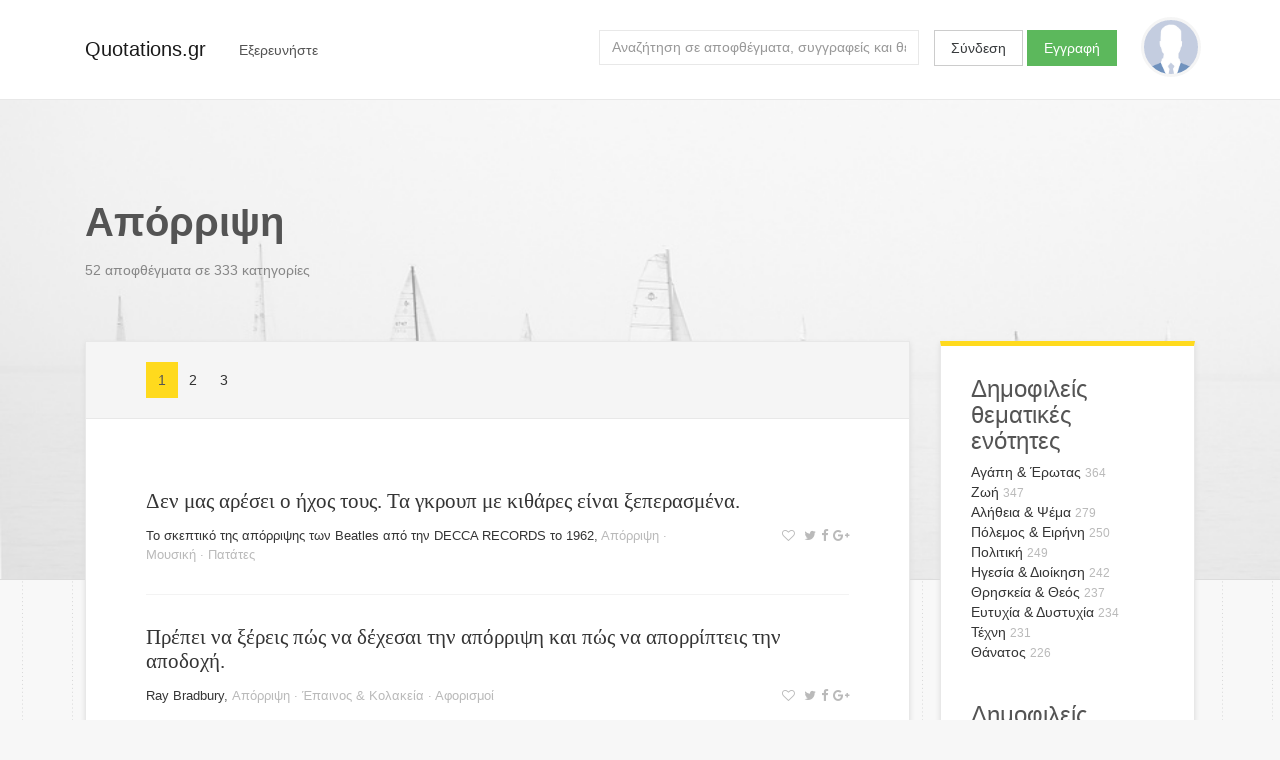

--- FILE ---
content_type: text/html; charset=utf-8
request_url: https://quotations.gr/topics/aporripsi
body_size: 58136
content:



<!DOCTYPE html>
<html lang="el">
<head>
    
        <!-- Google Tag Manager -->
        <script>(function(w,d,s,l,i){w[l]=w[l]||[];w[l].push({'gtm.start':
        new Date().getTime(),event:'gtm.js'});var f=d.getElementsByTagName(s)[0],
        j=d.createElement(s),dl=l!='dataLayer'?'&l='+l:'';j.async=true;j.src=
        'https://www.googletagmanager.com/gtm.js?id='+i+dl;f.parentNode.insertBefore(j,f);
        })(window,document,'script','dataLayer','GTM-PG54NZ');</script>
        <!-- End Google Tag Manager -->
    
    
    <meta charset="utf-8">
    <meta http-equiv="x-ua-compatible" content="ie=edge">
    <meta name="viewport" content="width=device-width, initial-scale=1.0">
    
    
    
    
    
    


    
    <title>Απόρριψη | Αποφθέγματα | Quotations.gr</title>
    <meta name="twitter:title" content="Απόρριψη | Αποφθέγματα | Quotations.gr">
    <meta property="og:title" content="Απόρριψη | Αποφθέγματα | Quotations.gr">




    <meta name="description" content="Ανακαλύψτε επίκαιρα αποφθέγματα και γνωμικά από διάσημα πρόσωπα στην θεματική ενότητα Απόρριψη.">
    <meta name="twitter:description" content="Ανακαλύψτε επίκαιρα αποφθέγματα και γνωμικά από διάσημα πρόσωπα στην θεματική ενότητα Απόρριψη.">
    <meta property="og:description" content="Ανακαλύψτε επίκαιρα αποφθέγματα και γνωμικά από διάσημα πρόσωπα στην θεματική ενότητα Απόρριψη.">




    <meta name="twitter:image" content="/static/images/quotations_gr_cover_mk02.7d24b3677f9c.png">
    <meta property="og:image" content="/static/images/quotations_gr_cover_mk02.7d24b3677f9c.png">


    <meta name="twitter:card" content="summary_large_image">
    <meta name="twitter:site" content="@quotationsgr">
    <meta name="twitter:creator" content="@quotationsgr">

    <meta property="og:url" content="http://quotations.gr/topics/aporripsi">
    <meta property="og:type" content="article">


    
    
    
    <!-- HTML5 shim, for IE6-8 support of HTML5 elements -->
    <!--[if lt IE 9]>
      <script src="https://html5shim.googlecode.com/svn/trunk/html5.js"></script>
    <![endif]-->

    <link href="https://fonts.googleapis.com/css?family=Asap" rel="stylesheet">
    
    
    <link rel="stylesheet" href="https://maxcdn.bootstrapcdn.com/bootstrap/4.0.0-alpha.5/css/bootstrap.min.css" integrity="sha384-AysaV+vQoT3kOAXZkl02PThvDr8HYKPZhNT5h/CXfBThSRXQ6jW5DO2ekP5ViFdi" crossorigin="anonymous">
    <link rel="stylesheet" href="https://maxcdn.bootstrapcdn.com/font-awesome/4.6.3/css/font-awesome.min.css" integrity="sha384-T8Gy5hrqNKT+hzMclPo118YTQO6cYprQmhrYwIiQ/3axmI1hQomh7Ud2hPOy8SP1" crossorigin="anonymous">
    <link rel="stylesheet" href="/static/css/project.acb3303a7128.css">
    
</head>

<body class="quote-topic lang-el">
    
    
        <!-- Google Tag Manager (noscript) -->
        <noscript><iframe src="https://www.googletagmanager.com/ns.html?id=GTM-PG54NZ"
        height="0" width="0" style="display:none;visibility:hidden"></iframe></noscript>
        <!-- End Google Tag Manager (noscript) -->
    
    
    <script>
      window.fbAsyncInit = function() {
        FB.init({
          appId      : '1858869877676244',
          xfbml      : true,
          version    : 'v2.8'
        });
      };

      (function(d, s, id){
         var js, fjs = d.getElementsByTagName(s)[0];
         if (d.getElementById(id)) {return;}
         js = d.createElement(s); js.id = id;
         js.src = "//connect.facebook.net/en_US/sdk.js";
         fjs.parentNode.insertBefore(js, fjs);
       }(document, 'script', 'facebook-jssdk'));
    </script>


    <div class="main-wrap">
        <div class="main">

        
          <div class="content-background"></div>
        

        <nav class="navbar navbar-light">
            <div class="container">
                <a class="navbar-brand" href="/">Quotations.gr</a>
                
                    <div class="nav navbar-nav">
                        
                        <div class="dropdown float-xs-left header-explore">
                          <button class="btn" type="button" id="dropdownMenuButton" data-toggle="dropdown" aria-haspopup="true" aria-expanded="false">
                            <span class="hidden-xs-down">Εξερευνήστε</span>
                            <span class="hidden-sm-up"><i class="fa fa-bars" aria-hidden="true"></i></span>
                          </button>
                          <div class="dropdown-menu filter-drop-shadow" aria-labelledby="dropdownMenuButton">
                            <a class="dropdown-item" href="/authors/">Συγγραφείς</a>
                            <a class="dropdown-item" href="/topics/">Θεματικές ενότητες</a>
                          </div>
                        </div>
                        
                    </div>
                        
                        
                      
                        <a href="/user/profile/" class="float-xs-right">
                          <div
                              class="profile-avatar-header"
                              title="View your profile"
                              
                          ></div>
                        </a>
                      
                      
                          <div class="user-unauthenticated float-sm-right hidden-sm-down">
                            <a class="btn btn-secondary" href="/user/login/">Σύνδεση</a>
                            <a class="btn btn-success" href="/user/signup/">Εγγραφή</a>
                          </div>
                      

                      <div class="header-search hidden-md-down float-xs-right">
                        <form class="form-inline float-md-right" action="/search">
                          <input id="search-query" name="q" class="form-control" type="text" placeholder="Αναζήτηση σε αποφθέγματα, συγγραφείς και θεματικές ενότητες">
                        </form>
                      </div>

                    
            </div>
        </nav>

        <div class="container">
        <div class="content">
            

<div class="row">
    <div class="col-md-12">
        <div class="content-header">
            
    <h1>
        Απόρριψη
        <span class="social">

<a title="Μοιράσου στο Twitter" class="js-share-twitter" href="https://twitter.com/home?status=http://quotations.gr/topics/aporripsi"><i class="fa fa-twitter" aria-hidden="true"></i></a><a title="Μοιράσου στο Facebook" class="js-share-facebook" ><i class="fa fa-facebook" aria-hidden="true"></i></a><a title="Μοιράσου στο Google+" class="js-share-google" href="https://plus.google.com/share?url=http://quotations.gr/topics/aporripsi"><i class="fa fa-google-plus" aria-hidden="true"></i></a>
</span>
    </h1>
    <p>
        
            52
        
        
        αποφθέγματα σε 333 κατηγορίες
    </p>

        </div>
    </div>
</div>


<div class="row">
    <div class="col-lg-9">
        
    <div class="surface">

    <div class="surface-header grid-toolbar grid-top clearfix">
        <div class="float-xs-left">
            
                






<nav aria-label="Page navigation">
  <ul class="pagination pagination-sm">
    
    
      
      
        
          <li class="page-item active"><a class="page-link" href="?page=1">1</a></li>
        
      
        
          <li class="page-item"><a class="page-link" href="?page=2">2</a></li>
        
      
        
          <li class="page-item"><a class="page-link" href="?page=3">3</a></li>
        
      
      
      
    
    
    
    
    
    
  </ul>
</nav>




            
        </div>
        
        <!--
        <div class="grid-display-options float-xs-right">
            <a id="display-list"><i class="fa fa-th-list" aria-hidden="true"></i></a>
            <a id="display-grid"><i class="fa fa-th-large" aria-hidden="true"></i></a>
        </div>
        -->
    </div>
    
    <div class="surface-wrapper">
        <div class="quote-sizer"></div>
        

    
        


<div class="grid-item">
    
        <div class="quote clearfix" data-quote-id=349154>
            <div class="quote-content">
                <a href="/quotes/349154">Δεν μας αρέσει ο ήχος τους. Τα γκρουπ με κιθάρες είναι ξεπερασμένα.</a>
            </div>
            
            <div class="quote-status-line">
                
                <div class="author-and-meta">
                    
                <span class="quote-status-author"><a href="/authors/to-skeptiko-tis-aporripsis-ton-beatles-apo-tin-decca-records-to-1962" class="quote-status-author">Το σκεπτικό της απόρριψης των Beatles από την DECCA RECORDS το 1962</a></span>,
                <span class="quote-status-meta">
                    
                        <a href="/topics/aporripsi" class="quote-status-topic">Απόρριψη</a> &middot;
                    
                        <a href="/topics/mousiki" class="quote-status-topic">Μουσική</a> &middot;
                    
                     
                    <a href="/categories/patates">Πατάτες </a>
                </span>
                
                </div>
                
                <span class="quote-user-actions">
                    
                        <a title="Προσθήκη στα αγαπημένα" class="click-toggle-favorite"><i class="fa fa-heart-o" aria-hidden="true"></i></a>
                    
                    
                    

<a title="Μοιράσου στο Twitter" class="js-share-twitter" href="https://twitter.com/home?status=http://quotations.gr/topics/aporripsi"><i class="fa fa-twitter" aria-hidden="true"></i></a><a title="Μοιράσου στο Facebook" class="js-share-facebook" ><i class="fa fa-facebook" aria-hidden="true"></i></a><a title="Μοιράσου στο Google+" class="js-share-google" href="https://plus.google.com/share?url=http://quotations.gr/topics/aporripsi"><i class="fa fa-google-plus" aria-hidden="true"></i></a>

                    
                    <a title="Τυχαίο απόφθεγμα" id="click-quote-random"><i class="fa fa-refresh" aria-hidden="true"></i></a>
                </span>
                
            </div>
        </div>
</div>

    
        


<div class="grid-item">
    
        <div class="quote clearfix" data-quote-id=349562>
            <div class="quote-content">
                <a href="/quotes/349562">Πρέπει να ξέρεις πώς να δέχεσαι την απόρριψη και πώς να απορρίπτεις την αποδοχή.</a>
            </div>
            
            <div class="quote-status-line">
                
                <div class="author-and-meta">
                    
                <span class="quote-status-author"><a href="/authors/ray-bradbury" class="quote-status-author">Ray Bradbury</a></span>,
                <span class="quote-status-meta">
                    
                        <a href="/topics/aporripsi" class="quote-status-topic">Απόρριψη</a> &middot;
                    
                        <a href="/topics/epainos-kolakeia" class="quote-status-topic">Έπαινος &amp; Κολακεία</a> &middot;
                    
                     
                    <a href="/categories/aforismoi">Αφορισμοί </a>
                </span>
                
                </div>
                
                <span class="quote-user-actions">
                    
                        <a title="Προσθήκη στα αγαπημένα" class="click-toggle-favorite"><i class="fa fa-heart-o" aria-hidden="true"></i></a>
                    
                    
                    

<a title="Μοιράσου στο Twitter" class="js-share-twitter" href="https://twitter.com/home?status=http://quotations.gr/topics/aporripsi"><i class="fa fa-twitter" aria-hidden="true"></i></a><a title="Μοιράσου στο Facebook" class="js-share-facebook" ><i class="fa fa-facebook" aria-hidden="true"></i></a><a title="Μοιράσου στο Google+" class="js-share-google" href="https://plus.google.com/share?url=http://quotations.gr/topics/aporripsi"><i class="fa fa-google-plus" aria-hidden="true"></i></a>

                    
                    <a title="Τυχαίο απόφθεγμα" id="click-quote-random"><i class="fa fa-refresh" aria-hidden="true"></i></a>
                </span>
                
            </div>
        </div>
</div>

    
        


<div class="grid-item">
    
        <div class="quote clearfix" data-quote-id=350017>
            <div class="quote-content">
                <a href="/quotes/350017">Δε με θέλεις μιαν οργιά, δε σε θέλω μία τριχιά.</a>
            </div>
            
            <div class="quote-status-line">
                
                <div class="author-and-meta">
                    
                <span class="quote-status-author"><a href="/authors/emmetri-erotiki-apeili" class="quote-status-author">Έμμετρη ερωτική απειλή</a></span>,
                <span class="quote-status-meta">
                    
                        <a href="/topics/aporripsi" class="quote-status-topic">Απόρριψη</a> &middot;
                    
                        <a href="/topics/flert" class="quote-status-topic">Φλερτ</a> &middot;
                    
                     
                    <a href="/categories/paroimies">Παροιμίες </a>
                </span>
                
                </div>
                
                <span class="quote-user-actions">
                    
                        <a title="Προσθήκη στα αγαπημένα" class="click-toggle-favorite"><i class="fa fa-heart-o" aria-hidden="true"></i></a>
                    
                    
                    

<a title="Μοιράσου στο Twitter" class="js-share-twitter" href="https://twitter.com/home?status=http://quotations.gr/topics/aporripsi"><i class="fa fa-twitter" aria-hidden="true"></i></a><a title="Μοιράσου στο Facebook" class="js-share-facebook" ><i class="fa fa-facebook" aria-hidden="true"></i></a><a title="Μοιράσου στο Google+" class="js-share-google" href="https://plus.google.com/share?url=http://quotations.gr/topics/aporripsi"><i class="fa fa-google-plus" aria-hidden="true"></i></a>

                    
                    <a title="Τυχαίο απόφθεγμα" id="click-quote-random"><i class="fa fa-refresh" aria-hidden="true"></i></a>
                </span>
                
            </div>
        </div>
</div>

    
        


<div class="grid-item">
    
        <div class="quote clearfix" data-quote-id=350018>
            <div class="quote-content">
                <a href="/quotes/350018">Μαριγούλα Μαριγώ, κι αν δε με θες, να κι εγώ!</a>
            </div>
            
            <div class="quote-status-line">
                
                <div class="author-and-meta">
                    
                <span class="quote-status-author"><a href="/authors/emmetri-erotiki-apeili" class="quote-status-author">Έμμετρη ερωτική απειλή</a></span>,
                <span class="quote-status-meta">
                    
                        <a href="/topics/apatheia" class="quote-status-topic">Απάθεια</a> &middot;
                    
                        <a href="/topics/aporripsi" class="quote-status-topic">Απόρριψη</a> &middot;
                    
                        <a href="/topics/flert" class="quote-status-topic">Φλερτ</a> &middot;
                    
                     
                    <a href="/categories/paroimies">Παροιμίες </a>
                </span>
                
                </div>
                
                <span class="quote-user-actions">
                    
                        <a title="Προσθήκη στα αγαπημένα" class="click-toggle-favorite"><i class="fa fa-heart-o" aria-hidden="true"></i></a>
                    
                    
                    

<a title="Μοιράσου στο Twitter" class="js-share-twitter" href="https://twitter.com/home?status=http://quotations.gr/topics/aporripsi"><i class="fa fa-twitter" aria-hidden="true"></i></a><a title="Μοιράσου στο Facebook" class="js-share-facebook" ><i class="fa fa-facebook" aria-hidden="true"></i></a><a title="Μοιράσου στο Google+" class="js-share-google" href="https://plus.google.com/share?url=http://quotations.gr/topics/aporripsi"><i class="fa fa-google-plus" aria-hidden="true"></i></a>

                    
                    <a title="Τυχαίο απόφθεγμα" id="click-quote-random"><i class="fa fa-refresh" aria-hidden="true"></i></a>
                </span>
                
            </div>
        </div>
</div>

    
        


<div class="grid-item">
    
        <div class="quote clearfix" data-quote-id=350447>
            <div class="quote-content">
                <a href="/quotes/350447">Τα καλά του Γιάννη θέμε και το Γιάννη δεν τον θέμε.</a>
            </div>
            
            <div class="quote-status-line">
                
                <div class="author-and-meta">
                    
                <span class="quote-status-author"><a href="/authors/anonimos" class="quote-status-author">Ανώνυμος</a></span>,
                <span class="quote-status-meta">
                    
                        <a href="/topics/adikia" class="quote-status-topic">Αδικία</a> &middot;
                    
                        <a href="/topics/aporripsi" class="quote-status-topic">Απόρριψη</a> &middot;
                    
                     
                    <a href="/categories/paroimies">Παροιμίες </a>
                </span>
                
                </div>
                
                <span class="quote-user-actions">
                    
                        <a title="Προσθήκη στα αγαπημένα" class="click-toggle-favorite"><i class="fa fa-heart-o" aria-hidden="true"></i></a>
                    
                    
                    

<a title="Μοιράσου στο Twitter" class="js-share-twitter" href="https://twitter.com/home?status=http://quotations.gr/topics/aporripsi"><i class="fa fa-twitter" aria-hidden="true"></i></a><a title="Μοιράσου στο Facebook" class="js-share-facebook" ><i class="fa fa-facebook" aria-hidden="true"></i></a><a title="Μοιράσου στο Google+" class="js-share-google" href="https://plus.google.com/share?url=http://quotations.gr/topics/aporripsi"><i class="fa fa-google-plus" aria-hidden="true"></i></a>

                    
                    <a title="Τυχαίο απόφθεγμα" id="click-quote-random"><i class="fa fa-refresh" aria-hidden="true"></i></a>
                </span>
                
            </div>
        </div>
</div>

    
        


<div class="grid-item">
    
        <div class="quote clearfix" data-quote-id=351044>
            <div class="quote-content">
                <a href="/quotes/351044">Κάθε μεγάλη πρόοδος στη φυσική επιστήμη είχε να κάνει με την απόλυτη απόρριψη της αυθεντίας.</a>
            </div>
            
            <div class="quote-status-line">
                
                <div class="author-and-meta">
                    
                <span class="quote-status-author"><a href="/authors/thomas-huxley" class="quote-status-author">Thomas Huxley</a></span>,
                <span class="quote-status-meta">
                    
                        <a href="/topics/aporripsi" class="quote-status-topic">Απόρριψη</a> &middot;
                    
                        <a href="/topics/epistimi-texnologia" class="quote-status-topic">Επιστήμη &amp; Τεχνολογία</a> &middot;
                    
                     
                    <a href="/categories/aforismoi">Αφορισμοί </a>
                </span>
                
                </div>
                
                <span class="quote-user-actions">
                    
                        <a title="Προσθήκη στα αγαπημένα" class="click-toggle-favorite"><i class="fa fa-heart-o" aria-hidden="true"></i></a>
                    
                    
                    

<a title="Μοιράσου στο Twitter" class="js-share-twitter" href="https://twitter.com/home?status=http://quotations.gr/topics/aporripsi"><i class="fa fa-twitter" aria-hidden="true"></i></a><a title="Μοιράσου στο Facebook" class="js-share-facebook" ><i class="fa fa-facebook" aria-hidden="true"></i></a><a title="Μοιράσου στο Google+" class="js-share-google" href="https://plus.google.com/share?url=http://quotations.gr/topics/aporripsi"><i class="fa fa-google-plus" aria-hidden="true"></i></a>

                    
                    <a title="Τυχαίο απόφθεγμα" id="click-quote-random"><i class="fa fa-refresh" aria-hidden="true"></i></a>
                </span>
                
            </div>
        </div>
</div>

    
        


<div class="grid-item">
    
        <div class="quote clearfix" data-quote-id=352368>
            <div class="quote-content">
                <a href="/quotes/352368">Αν δεν το εκτιμάς, δεν το αξίζεις.</a>
            </div>
            
            <div class="quote-status-line">
                
                <div class="author-and-meta">
                    
                <span class="quote-status-author"><a href="/authors/anonimo" class="quote-status-author">Ανώνυμο</a></span>,
                <span class="quote-status-meta">
                    
                        <a href="/topics/aporripsi" class="quote-status-topic">Απόρριψη</a> &middot;
                    
                        <a href="/topics/stasi-nootropia" class="quote-status-topic">Στάση &amp; Νοοτροπία</a> &middot;
                    
                     
                    <a href="/categories/thimosofes-riseis">Θυμόσοφες Ρήσεις </a>
                </span>
                
                </div>
                
                <span class="quote-user-actions">
                    
                        <a title="Προσθήκη στα αγαπημένα" class="click-toggle-favorite"><i class="fa fa-heart-o" aria-hidden="true"></i></a>
                    
                    
                    

<a title="Μοιράσου στο Twitter" class="js-share-twitter" href="https://twitter.com/home?status=http://quotations.gr/topics/aporripsi"><i class="fa fa-twitter" aria-hidden="true"></i></a><a title="Μοιράσου στο Facebook" class="js-share-facebook" ><i class="fa fa-facebook" aria-hidden="true"></i></a><a title="Μοιράσου στο Google+" class="js-share-google" href="https://plus.google.com/share?url=http://quotations.gr/topics/aporripsi"><i class="fa fa-google-plus" aria-hidden="true"></i></a>

                    
                    <a title="Τυχαίο απόφθεγμα" id="click-quote-random"><i class="fa fa-refresh" aria-hidden="true"></i></a>
                </span>
                
            </div>
        </div>
</div>

    
        


<div class="grid-item">
    
        <div class="quote clearfix" data-quote-id=352754>
            <div class="quote-content">
                <a href="/quotes/352754">Ο λόγος σου με χόρτασε και τα ψωμί σου φά’ το.</a>
            </div>
            
            <div class="quote-status-line">
                
                <div class="author-and-meta">
                    
                <span class="quote-status-author"><a href="/authors/edmond-rostand" class="quote-status-author">Edmond Rostand</a></span>,
                <span class="quote-status-meta">
                    
                        <a href="/topics/aporripsi" class="quote-status-topic">Απόρριψη</a> &middot;
                    
                        <a href="/topics/gennaiodoria" class="quote-status-topic">Γενναιοδωρία</a> &middot;
                    
                     
                    <a href="/categories/paroimies">Παροιμίες </a>
                </span>
                
                </div>
                
                <span class="quote-user-actions">
                    
                        <a title="Προσθήκη στα αγαπημένα" class="click-toggle-favorite"><i class="fa fa-heart-o" aria-hidden="true"></i></a>
                    
                    
                    

<a title="Μοιράσου στο Twitter" class="js-share-twitter" href="https://twitter.com/home?status=http://quotations.gr/topics/aporripsi"><i class="fa fa-twitter" aria-hidden="true"></i></a><a title="Μοιράσου στο Facebook" class="js-share-facebook" ><i class="fa fa-facebook" aria-hidden="true"></i></a><a title="Μοιράσου στο Google+" class="js-share-google" href="https://plus.google.com/share?url=http://quotations.gr/topics/aporripsi"><i class="fa fa-google-plus" aria-hidden="true"></i></a>

                    
                    <a title="Τυχαίο απόφθεγμα" id="click-quote-random"><i class="fa fa-refresh" aria-hidden="true"></i></a>
                </span>
                
            </div>
        </div>
</div>

    
        


<div class="grid-item">
    
        <div class="quote clearfix" data-quote-id=353323>
            <div class="quote-content">
                <a href="/quotes/353323">Ει μη καθήκει, μη πράξης· ει μη αληθές εστι, μη είπης.</a>
            </div>
            
            <div class="quote-status-line">
                
                <div class="author-and-meta">
                    
                <span class="quote-status-author"><a href="/authors/markos-avrilios" class="quote-status-author">Μάρκος Αυρήλιος</a></span>,
                <span class="quote-status-meta">
                    
                        <a href="/topics/aporripsi" class="quote-status-topic">Απόρριψη</a> &middot;
                    
                        <a href="/topics/timiotita" class="quote-status-topic">Τιμιότητα</a> &middot;
                    
                     
                    <a href="/categories/arxaia-gnomika">Αρχαία Γνωμικά </a>
                </span>
                
                </div>
                
                <span class="quote-user-actions">
                    
                        <a title="Προσθήκη στα αγαπημένα" class="click-toggle-favorite"><i class="fa fa-heart-o" aria-hidden="true"></i></a>
                    
                    
                    

<a title="Μοιράσου στο Twitter" class="js-share-twitter" href="https://twitter.com/home?status=http://quotations.gr/topics/aporripsi"><i class="fa fa-twitter" aria-hidden="true"></i></a><a title="Μοιράσου στο Facebook" class="js-share-facebook" ><i class="fa fa-facebook" aria-hidden="true"></i></a><a title="Μοιράσου στο Google+" class="js-share-google" href="https://plus.google.com/share?url=http://quotations.gr/topics/aporripsi"><i class="fa fa-google-plus" aria-hidden="true"></i></a>

                    
                    <a title="Τυχαίο απόφθεγμα" id="click-quote-random"><i class="fa fa-refresh" aria-hidden="true"></i></a>
                </span>
                
            </div>
        </div>
</div>

    
        


<div class="grid-item">
    
        <div class="quote clearfix" data-quote-id=353522>
            <div class="quote-content">
                <a href="/quotes/353522">Παν το ανόμοιον ακοινώνητον.</a>
            </div>
            
            <div class="quote-status-line">
                
                <div class="author-and-meta">
                    
                <span class="quote-status-author"><a href="/authors/aisopos" class="quote-status-author">Αίσωπος</a></span>,
                <span class="quote-status-meta">
                    
                        <a href="/topics/aporripsi" class="quote-status-topic">Απόρριψη</a> &middot;
                    
                        <a href="/topics/diaforetikotita" class="quote-status-topic">Διαφορετικότητα</a> &middot;
                    
                     
                    <a href="/categories/arxaia-gnomika">Αρχαία Γνωμικά </a>
                </span>
                
                </div>
                
                <span class="quote-user-actions">
                    
                        <a title="Προσθήκη στα αγαπημένα" class="click-toggle-favorite"><i class="fa fa-heart-o" aria-hidden="true"></i></a>
                    
                    
                    

<a title="Μοιράσου στο Twitter" class="js-share-twitter" href="https://twitter.com/home?status=http://quotations.gr/topics/aporripsi"><i class="fa fa-twitter" aria-hidden="true"></i></a><a title="Μοιράσου στο Facebook" class="js-share-facebook" ><i class="fa fa-facebook" aria-hidden="true"></i></a><a title="Μοιράσου στο Google+" class="js-share-google" href="https://plus.google.com/share?url=http://quotations.gr/topics/aporripsi"><i class="fa fa-google-plus" aria-hidden="true"></i></a>

                    
                    <a title="Τυχαίο απόφθεγμα" id="click-quote-random"><i class="fa fa-refresh" aria-hidden="true"></i></a>
                </span>
                
            </div>
        </div>
</div>

    
        


<div class="grid-item">
    
        <div class="quote clearfix" data-quote-id=353523>
            <div class="quote-content">
                <a href="/quotes/353523">Παύσαι προς με καλλωπιζόμενος.</a>
            </div>
            
            <div class="quote-status-line">
                
                <div class="author-and-meta">
                    
                <span class="quote-status-author"><a href="/authors/platon" class="quote-status-author">Πλάτων</a></span>,
                <span class="quote-status-meta">
                    
                        <a href="/topics/aporripsi" class="quote-status-topic">Απόρριψη</a> &middot;
                    
                     
                    <a href="/categories/arxaia-gnomika">Αρχαία Γνωμικά </a>
                </span>
                
                </div>
                
                <span class="quote-user-actions">
                    
                        <a title="Προσθήκη στα αγαπημένα" class="click-toggle-favorite"><i class="fa fa-heart-o" aria-hidden="true"></i></a>
                    
                    
                    

<a title="Μοιράσου στο Twitter" class="js-share-twitter" href="https://twitter.com/home?status=http://quotations.gr/topics/aporripsi"><i class="fa fa-twitter" aria-hidden="true"></i></a><a title="Μοιράσου στο Facebook" class="js-share-facebook" ><i class="fa fa-facebook" aria-hidden="true"></i></a><a title="Μοιράσου στο Google+" class="js-share-google" href="https://plus.google.com/share?url=http://quotations.gr/topics/aporripsi"><i class="fa fa-google-plus" aria-hidden="true"></i></a>

                    
                    <a title="Τυχαίο απόφθεγμα" id="click-quote-random"><i class="fa fa-refresh" aria-hidden="true"></i></a>
                </span>
                
            </div>
        </div>
</div>

    
        


<div class="grid-item">
    
        <div class="quote clearfix" data-quote-id=353524>
            <div class="quote-content">
                <a href="/quotes/353524">Ά μη προσήκει μητ’ άκουε μηθ’ όρα.</a>
            </div>
            
            <div class="quote-status-line">
                
                <div class="author-and-meta">
                    
                <span class="quote-status-author"><a href="/authors/menandros" class="quote-status-author">Μένανδρος</a></span>,
                <span class="quote-status-meta">
                    
                        <a href="/topics/aporripsi" class="quote-status-topic">Απόρριψη</a> &middot;
                    
                        <a href="/topics/pronoitikotita" class="quote-status-topic">Προνοητικότητα</a> &middot;
                    
                     
                    <a href="/categories/arxaia-gnomika">Αρχαία Γνωμικά </a>
                </span>
                
                </div>
                
                <span class="quote-user-actions">
                    
                        <a title="Προσθήκη στα αγαπημένα" class="click-toggle-favorite"><i class="fa fa-heart-o" aria-hidden="true"></i></a>
                    
                    
                    

<a title="Μοιράσου στο Twitter" class="js-share-twitter" href="https://twitter.com/home?status=http://quotations.gr/topics/aporripsi"><i class="fa fa-twitter" aria-hidden="true"></i></a><a title="Μοιράσου στο Facebook" class="js-share-facebook" ><i class="fa fa-facebook" aria-hidden="true"></i></a><a title="Μοιράσου στο Google+" class="js-share-google" href="https://plus.google.com/share?url=http://quotations.gr/topics/aporripsi"><i class="fa fa-google-plus" aria-hidden="true"></i></a>

                    
                    <a title="Τυχαίο απόφθεγμα" id="click-quote-random"><i class="fa fa-refresh" aria-hidden="true"></i></a>
                </span>
                
            </div>
        </div>
</div>

    
        


<div class="grid-item">
    
        <div class="quote clearfix" data-quote-id=353525>
            <div class="quote-content">
                <a href="/quotes/353525">Μη προς εμέ τα ποικίλα.</a>
            </div>
            
            <div class="quote-status-line">
                
                <div class="author-and-meta">
                    
                <span class="quote-status-author"><a href="/authors/arxaioelliniki-paroimiaki-frasi" class="quote-status-author">Αρχαιοελληνική παροιμιακή φράση</a></span>,
                <span class="quote-status-meta">
                    
                        <a href="/topics/aporripsi" class="quote-status-topic">Απόρριψη</a> &middot;
                    
                        <a href="/topics/poniria" class="quote-status-topic">Πονηριά</a> &middot;
                    
                     
                    <a href="/categories/arxaia-gnomika">Αρχαία Γνωμικά </a>
                </span>
                
                </div>
                
                <span class="quote-user-actions">
                    
                        <a title="Προσθήκη στα αγαπημένα" class="click-toggle-favorite"><i class="fa fa-heart-o" aria-hidden="true"></i></a>
                    
                    
                    

<a title="Μοιράσου στο Twitter" class="js-share-twitter" href="https://twitter.com/home?status=http://quotations.gr/topics/aporripsi"><i class="fa fa-twitter" aria-hidden="true"></i></a><a title="Μοιράσου στο Facebook" class="js-share-facebook" ><i class="fa fa-facebook" aria-hidden="true"></i></a><a title="Μοιράσου στο Google+" class="js-share-google" href="https://plus.google.com/share?url=http://quotations.gr/topics/aporripsi"><i class="fa fa-google-plus" aria-hidden="true"></i></a>

                    
                    <a title="Τυχαίο απόφθεγμα" id="click-quote-random"><i class="fa fa-refresh" aria-hidden="true"></i></a>
                </span>
                
            </div>
        </div>
</div>

    
        


<div class="grid-item">
    
        <div class="quote clearfix" data-quote-id=353526>
            <div class="quote-content">
                <a href="/quotes/353526">Εκάς οι βέβηλοι.</a>
            </div>
            
            <div class="quote-status-line">
                
                <div class="author-and-meta">
                    
                <span class="quote-status-author"><a href="/authors/apo-to-teletourgiko-ton-elefsinion-mistirion" class="quote-status-author">Από το τελετουργικό των Ελευσίνιων Μυστηρίων</a></span>,
                <span class="quote-status-meta">
                    
                        <a href="/topics/aporripsi" class="quote-status-topic">Απόρριψη</a> &middot;
                    
                     
                    <a href="/categories/arxaia-gnomika">Αρχαία Γνωμικά </a>
                </span>
                
                </div>
                
                <span class="quote-user-actions">
                    
                        <a title="Προσθήκη στα αγαπημένα" class="click-toggle-favorite"><i class="fa fa-heart-o" aria-hidden="true"></i></a>
                    
                    
                    

<a title="Μοιράσου στο Twitter" class="js-share-twitter" href="https://twitter.com/home?status=http://quotations.gr/topics/aporripsi"><i class="fa fa-twitter" aria-hidden="true"></i></a><a title="Μοιράσου στο Facebook" class="js-share-facebook" ><i class="fa fa-facebook" aria-hidden="true"></i></a><a title="Μοιράσου στο Google+" class="js-share-google" href="https://plus.google.com/share?url=http://quotations.gr/topics/aporripsi"><i class="fa fa-google-plus" aria-hidden="true"></i></a>

                    
                    <a title="Τυχαίο απόφθεγμα" id="click-quote-random"><i class="fa fa-refresh" aria-hidden="true"></i></a>
                </span>
                
            </div>
        </div>
</div>

    
        


<div class="grid-item">
    
        <div class="quote clearfix" data-quote-id=353527>
            <div class="quote-content">
                <a href="/quotes/353527">Ύπαγε οπίσω μου Σατανά.</a>
            </div>
            
            <div class="quote-status-line">
                
                <div class="author-and-meta">
                    
                <span class="quote-status-author"><a href="/authors/kata-matthaion" class="quote-status-author">Κατά Ματθαίον</a></span>,
                <span class="quote-status-meta">
                    
                        <a href="/topics/aporripsi" class="quote-status-topic">Απόρριψη</a> &middot;
                    
                        <a href="/topics/diavolos" class="quote-status-topic">Διάβολος</a> &middot;
                    
                        <a href="/topics/peirasmos" class="quote-status-topic">Πειρασμός</a> &middot;
                    
                     
                    <a href="/categories/ekklisiastika-rita">Εκκλησιαστικά Ρητά </a>
                </span>
                
                </div>
                
                <span class="quote-user-actions">
                    
                        <a title="Προσθήκη στα αγαπημένα" class="click-toggle-favorite"><i class="fa fa-heart-o" aria-hidden="true"></i></a>
                    
                    
                    

<a title="Μοιράσου στο Twitter" class="js-share-twitter" href="https://twitter.com/home?status=http://quotations.gr/topics/aporripsi"><i class="fa fa-twitter" aria-hidden="true"></i></a><a title="Μοιράσου στο Facebook" class="js-share-facebook" ><i class="fa fa-facebook" aria-hidden="true"></i></a><a title="Μοιράσου στο Google+" class="js-share-google" href="https://plus.google.com/share?url=http://quotations.gr/topics/aporripsi"><i class="fa fa-google-plus" aria-hidden="true"></i></a>

                    
                    <a title="Τυχαίο απόφθεγμα" id="click-quote-random"><i class="fa fa-refresh" aria-hidden="true"></i></a>
                </span>
                
            </div>
        </div>
</div>

    
        


<div class="grid-item">
    
        <div class="quote clearfix" data-quote-id=353528>
            <div class="quote-content">
                <a href="/quotes/353528">Ουδείς προφήτης δεκτός εν τη πατρίδι αυτού.</a>
            </div>
            
            <div class="quote-status-line">
                
                <div class="author-and-meta">
                    
                <span class="quote-status-author"><a href="/authors/kata-loukan" class="quote-status-author">Κατά Λουκάν</a></span>,
                <span class="quote-status-meta">
                    
                        <a href="/topics/aporripsi" class="quote-status-topic">Απόρριψη</a> &middot;
                    
                     
                    <a href="/categories/ekklisiastika-rita">Εκκλησιαστικά Ρητά </a>
                </span>
                
                </div>
                
                <span class="quote-user-actions">
                    
                        <a title="Προσθήκη στα αγαπημένα" class="click-toggle-favorite"><i class="fa fa-heart-o" aria-hidden="true"></i></a>
                    
                    
                    

<a title="Μοιράσου στο Twitter" class="js-share-twitter" href="https://twitter.com/home?status=http://quotations.gr/topics/aporripsi"><i class="fa fa-twitter" aria-hidden="true"></i></a><a title="Μοιράσου στο Facebook" class="js-share-facebook" ><i class="fa fa-facebook" aria-hidden="true"></i></a><a title="Μοιράσου στο Google+" class="js-share-google" href="https://plus.google.com/share?url=http://quotations.gr/topics/aporripsi"><i class="fa fa-google-plus" aria-hidden="true"></i></a>

                    
                    <a title="Τυχαίο απόφθεγμα" id="click-quote-random"><i class="fa fa-refresh" aria-hidden="true"></i></a>
                </span>
                
            </div>
        </div>
</div>

    
        


<div class="grid-item">
    
        <div class="quote clearfix" data-quote-id=353529>
            <div class="quote-content">
                <a href="/quotes/353529">πύξ, λάξ, δάξ</a>
            </div>
            
            <div class="quote-status-line">
                
                <div class="author-and-meta">
                    
                <span class="quote-status-author"><a href="/authors/epigrafi-pou-periegrafe-pos-ekdiokontai-oi-asxetoi-apo-ta-elefsinia-mistiria" class="quote-status-author">Επιγραφή που περιέγραφε πώς εκδιώκονται οι άσχετοι από τα Ελευσίνια Μυστήρια</a></span>,
                <span class="quote-status-meta">
                    
                        <a href="/topics/aporripsi" class="quote-status-topic">Απόρριψη</a> &middot;
                    
                        <a href="/topics/via" class="quote-status-topic">Βία</a> &middot;
                    
                     
                    <a href="/categories/epigrammata">Επιγράμματα </a>
                </span>
                
                </div>
                
                <span class="quote-user-actions">
                    
                        <a title="Προσθήκη στα αγαπημένα" class="click-toggle-favorite"><i class="fa fa-heart-o" aria-hidden="true"></i></a>
                    
                    
                    

<a title="Μοιράσου στο Twitter" class="js-share-twitter" href="https://twitter.com/home?status=http://quotations.gr/topics/aporripsi"><i class="fa fa-twitter" aria-hidden="true"></i></a><a title="Μοιράσου στο Facebook" class="js-share-facebook" ><i class="fa fa-facebook" aria-hidden="true"></i></a><a title="Μοιράσου στο Google+" class="js-share-google" href="https://plus.google.com/share?url=http://quotations.gr/topics/aporripsi"><i class="fa fa-google-plus" aria-hidden="true"></i></a>

                    
                    <a title="Τυχαίο απόφθεγμα" id="click-quote-random"><i class="fa fa-refresh" aria-hidden="true"></i></a>
                </span>
                
            </div>
        </div>
</div>

    
        


<div class="grid-item">
    
        <div class="quote clearfix" data-quote-id=353530>
            <div class="quote-content">
                <a href="/quotes/353530">Οι πιο ένδοξες στιγμές της ζωής δεν είναι οι λεγόμενες μέρες επιτυχίας, αλλά, περισσότερο, οι μέρες εκείνες που, μετά από απόρριψη και απελπισία, αισθάνεσαι να μεγαλώνει μέσα σου η θέληση για ζωή και η υπόσχεση για μελλοντικά επιτεύγματα.</a>
            </div>
            
            <div class="quote-status-line">
                
                <div class="author-and-meta">
                    
                <span class="quote-status-author"><a href="/authors/gustave-flaubert" class="quote-status-author">Gustave Flaubert</a></span>,
                <span class="quote-status-meta">
                    
                        <a href="/topics/apognosi" class="quote-status-topic">Απόγνωση</a> &middot;
                    
                        <a href="/topics/aporripsi" class="quote-status-topic">Απόρριψη</a> &middot;
                    
                        <a href="/topics/thelisi-dinami" class="quote-status-topic">Θέληση &amp; Δύναμη</a> &middot;
                    
                     
                    <a href="/categories/aforismoi">Αφορισμοί </a>
                </span>
                
                </div>
                
                <span class="quote-user-actions">
                    
                        <a title="Προσθήκη στα αγαπημένα" class="click-toggle-favorite"><i class="fa fa-heart-o" aria-hidden="true"></i></a>
                    
                    
                    

<a title="Μοιράσου στο Twitter" class="js-share-twitter" href="https://twitter.com/home?status=http://quotations.gr/topics/aporripsi"><i class="fa fa-twitter" aria-hidden="true"></i></a><a title="Μοιράσου στο Facebook" class="js-share-facebook" ><i class="fa fa-facebook" aria-hidden="true"></i></a><a title="Μοιράσου στο Google+" class="js-share-google" href="https://plus.google.com/share?url=http://quotations.gr/topics/aporripsi"><i class="fa fa-google-plus" aria-hidden="true"></i></a>

                    
                    <a title="Τυχαίο απόφθεγμα" id="click-quote-random"><i class="fa fa-refresh" aria-hidden="true"></i></a>
                </span>
                
            </div>
        </div>
</div>

    
        


<div class="grid-item">
    
        <div class="quote clearfix" data-quote-id=353531>
            <div class="quote-content">
                <a href="/quotes/353531">Η μοναξιά και η αίσθηση ότι δεν σε θέλουν είναι η χειρότερη φτώχεια.</a>
            </div>
            
            <div class="quote-status-line">
                
                <div class="author-and-meta">
                    
                <span class="quote-status-author"><a href="/authors/mitera-tereza" class="quote-status-author">Μητέρα Τερέζα</a></span>,
                <span class="quote-status-meta">
                    
                        <a href="/topics/aporripsi" class="quote-status-topic">Απόρριψη</a> &middot;
                    
                        <a href="/topics/ftoxeia" class="quote-status-topic">Φτώχεια</a> &middot;
                    
                        <a href="/topics/monaksia" class="quote-status-topic">Μοναξιά</a> &middot;
                    
                     
                    <a href="/categories/aforismoi">Αφορισμοί </a>
                </span>
                
                </div>
                
                <span class="quote-user-actions">
                    
                        <a title="Προσθήκη στα αγαπημένα" class="click-toggle-favorite"><i class="fa fa-heart-o" aria-hidden="true"></i></a>
                    
                    
                    

<a title="Μοιράσου στο Twitter" class="js-share-twitter" href="https://twitter.com/home?status=http://quotations.gr/topics/aporripsi"><i class="fa fa-twitter" aria-hidden="true"></i></a><a title="Μοιράσου στο Facebook" class="js-share-facebook" ><i class="fa fa-facebook" aria-hidden="true"></i></a><a title="Μοιράσου στο Google+" class="js-share-google" href="https://plus.google.com/share?url=http://quotations.gr/topics/aporripsi"><i class="fa fa-google-plus" aria-hidden="true"></i></a>

                    
                    <a title="Τυχαίο απόφθεγμα" id="click-quote-random"><i class="fa fa-refresh" aria-hidden="true"></i></a>
                </span>
                
            </div>
        </div>
</div>

    
        


<div class="grid-item">
    
        <div class="quote clearfix" data-quote-id=353532>
            <div class="quote-content">
                <a href="/quotes/353532">Εκείνος που απέρριψε τα περιττά, εκείνος απέφυγε τις στερήσεις.</a>
            </div>
            
            <div class="quote-status-line">
                
                <div class="author-and-meta">
                    
                <span class="quote-status-author"><a href="/authors/emmanouel-kant" class="quote-status-author">Εμμάνουελ Καντ</a></span>,
                <span class="quote-status-meta">
                    
                        <a href="/topics/aplotita" class="quote-status-topic">Απλότητα</a> &middot;
                    
                        <a href="/topics/aporripsi" class="quote-status-topic">Απόρριψη</a> &middot;
                    
                     
                    <a href="/categories/aforismoi">Αφορισμοί </a>
                </span>
                
                </div>
                
                <span class="quote-user-actions">
                    
                        <a title="Προσθήκη στα αγαπημένα" class="click-toggle-favorite"><i class="fa fa-heart-o" aria-hidden="true"></i></a>
                    
                    
                    

<a title="Μοιράσου στο Twitter" class="js-share-twitter" href="https://twitter.com/home?status=http://quotations.gr/topics/aporripsi"><i class="fa fa-twitter" aria-hidden="true"></i></a><a title="Μοιράσου στο Facebook" class="js-share-facebook" ><i class="fa fa-facebook" aria-hidden="true"></i></a><a title="Μοιράσου στο Google+" class="js-share-google" href="https://plus.google.com/share?url=http://quotations.gr/topics/aporripsi"><i class="fa fa-google-plus" aria-hidden="true"></i></a>

                    
                    <a title="Τυχαίο απόφθεγμα" id="click-quote-random"><i class="fa fa-refresh" aria-hidden="true"></i></a>
                </span>
                
            </div>
        </div>
</div>

    


    </div>
    
</div>


    </div>
    
    <div class="col-lg-3">
        <div class="sidebar clearfix">
            
                

<div class="sidebar-panel">
    <h4>Δημοφιλείς θεματικές ενότητες</h4>
    <ul>
    
        <li>
            <a href="/topics/agapi-erotas">Αγάπη &amp; Έρωτας</a>
            <span class="muted">364</span>
        </li>
    
        <li>
            <a href="/topics/zoi">Ζωή</a>
            <span class="muted">347</span>
        </li>
    
        <li>
            <a href="/topics/alitheia-psema">Αλήθεια &amp; Ψέμα</a>
            <span class="muted">279</span>
        </li>
    
        <li>
            <a href="/topics/polemos-eirini">Πόλεμος &amp; Ειρήνη</a>
            <span class="muted">250</span>
        </li>
    
        <li>
            <a href="/topics/politiki">Πολιτική</a>
            <span class="muted">249</span>
        </li>
    
        <li>
            <a href="/topics/igesia-dioikisi">Ηγεσία &amp; Διοίκηση</a>
            <span class="muted">242</span>
        </li>
    
        <li>
            <a href="/topics/thriskeia-theos">Θρησκεία &amp; Θεός</a>
            <span class="muted">237</span>
        </li>
    
        <li>
            <a href="/topics/eftixia-distixia">Ευτυχία &amp; Δυστυχία</a>
            <span class="muted">234</span>
        </li>
    
        <li>
            <a href="/topics/texni">Τέχνη</a>
            <span class="muted">231</span>
        </li>
    
        <li>
            <a href="/topics/thanatos">Θάνατος</a>
            <span class="muted">226</span>
        </li>
    
    </ul>
</div>

<div class="sidebar-panel">
    <h4>Δημοφιλείς συγγραφείς</h4>
    <ul>
    
        <li>
            <a href="/authors/anonimos">Ανώνυμος</a>
            <span class="muted">348</span>
        </li>
    
        <li>
            <a href="/authors/menandros">Μένανδρος</a>
            <span class="muted">155</span>
        </li>
    
        <li>
            <a href="/authors/aggliki-paroimia">Αγγλική παροιμία</a>
            <span class="muted">116</span>
        </li>
    
        <li>
            <a href="/authors/arxaioelliniki-paroimia">Αρχαιοελληνική παροιμία</a>
            <span class="muted">111</span>
        </li>
    
        <li>
            <a href="/authors/napoleon-vonapartis">Ναπολέων Βοναπάρτης</a>
            <span class="muted">97</span>
        </li>
    
        <li>
            <a href="/authors/oscar-wilde">Oscar Wilde</a>
            <span class="muted">91</span>
        </li>
    
        <li>
            <a href="/authors/la-rosfouko">Λα Ροσφουκώ</a>
            <span class="muted">90</span>
        </li>
    
        <li>
            <a href="/authors/frintrix-nitse">Φρήντριχ Νίτσε</a>
            <span class="muted">86</span>
        </li>
    
        <li>
            <a href="/authors/viktor-ougko">Βίκτωρ Ουγκώ</a>
            <span class="muted">84</span>
        </li>
    
        <li>
            <a href="/authors/tourkiki-paroimia">Τούρκικη Παροιμία</a>
            <span class="muted">80</span>
        </li>
    
    </ul>
</div>

            
        </div>
    </div>
    
</div>


        </div>
        </div><!-- /.container -->

        </div> <!-- /.main -->
    </div> <!-- /.main-wrap -->

    <div class="footer-wrap">

    

      <div class="container">
      <div class="row">
      <div class="col-xs-12">
      <footer>
        <div class="copyright"> 2016 © <a href="/">Quotations.gr</a> </div>
        <div class="terms">
            <a href="/pages/terms-of-use/">Όροι χρήσης</a> &middot;
            <a href="/pages/privacy/">Ιδιωτικότητα</a> &middot;
            <a href="/pages/contact/">Επικοινωνία</a>
            
            <div class="language-selector">
                
                Γλώσσα:
                
                    <a href="#">Αγγλικά</a>
                
                    <a href="#">Ελληνικά</a>
                
            </div>
            
        </div>
      </footer>
      </div>
      </div>
      </div>

    

    </div>





    <!-- Le javascript
    ================================================== -->
    <!-- Placed at the end of the document so the pages load faster -->
    
    <script src="https://ajax.googleapis.com/ajax/libs/jquery/3.0.0/jquery.min.js" integrity="sha384-THPy051/pYDQGanwU6poAc/hOdQxjnOEXzbT+OuUAFqNqFjL+4IGLBgCJC3ZOShY" crossorigin="anonymous"></script>
    <script src="https://cdnjs.cloudflare.com/ajax/libs/tether/1.2.0/js/tether.min.js" integrity="sha384-Plbmg8JY28KFelvJVai01l8WyZzrYWG825m+cZ0eDDS1f7d/js6ikvy1+X+guPIB" crossorigin="anonymous"></script>
    <script src="https://maxcdn.bootstrapcdn.com/bootstrap/4.0.0-alpha.5/js/bootstrap.min.js" integrity="sha384-BLiI7JTZm+JWlgKa0M0kGRpJbF2J8q+qreVrKBC47e3K6BW78kGLrCkeRX6I9RoK" crossorigin="anonymous"></script>

    <script src="/static/js/typeahead.bundle.min.248b647d6cb1.js"></script>
    <script src="/static/js/jquery.sticky.17f0788e54b9.js"></script>
    <script src="/static/js/jquery.popupoverlay.f4435f92b949.js"></script>
    <script src="/static/js/app.e895379590d2.js"></script>
    
    

    <input type='hidden' name='csrfmiddlewaretoken' value='Oet6jgdU8UJsXlDRwY9f4Flpke1uzZ1oK1N6XfEago2Hn10eroBkTIYJnfABsMhY' />
</body>
</html>


--- FILE ---
content_type: application/javascript; charset="utf-8"
request_url: https://quotations.gr/static/js/app.e895379590d2.js
body_size: 1578
content:
/* Project specific Javascript goes here. */
$(document).ready(function() {
    console.log('Document ready.');
    
    // http://stackoverflow.com/a/9578898
    if($('body').hasClass('quote-authors') || $('body').hasClass('quote-topics')) {
      
      var lookup_table = {};
      $('.letter-group li a').each(function(i,o){
        lookup_table[o.innerText] = o.href;
      })
      
      var substringMatcher = function(strs) {
        return function findMatches(q, cb) {
          var matches, substringRegex;

          // an array that will be populated with substring matches
          matches = [];

          // regex used to determine if a string contains the substring `q`
          substrRegex = new RegExp(q, 'i');

          // iterate through the pool of strings and for any string that
          // contains the substring `q`, add it to the `matches` array
          $.each(strs, function(i, str) {
            if (substrRegex.test(str)) {
              matches.push(str);
            }
          });

          cb(matches);
        };
      };

      $('.typeahead-box .typeahead').typeahead({
        hint: false,
        highlight: true,
        minLength: 1,
        autoselect: true
      },
      {
        name: 'states',
        source: substringMatcher(Object.keys(lookup_table).sort())
      });
      
      $('.typeahead').bind('typeahead:select', function(ev, suggestion) {
        window.location.href = lookup_table[suggestion];
      });

    }
    
    // ========================================================================
    
    $('.js-share-facebook').on('click', function () {
        console.log('User is about to share on Facebook.');
        var quote = $(this).closest('.quote');
        var quote_id = quote.data('quote-id');
        var quote_url = 'http://quotations.gr/quotes/' + quote_id;
        
        console.log(quote_url);
        
        FB.ui(
        {
            method: 'share',
            href: quote_url,
        },
        function(response) {
            if (response && !response.error_code) {
              console.log('Posting completed.');
            } else {
              console.log('Error while posting.');
            }
        });
    });
    
    
    
    
    $('#click-quote-random').on('click', function() {
        location.reload();
    });
    
    
    $(window).on('resize', function() {
        var windowW = $(window).innerWidth();
        if (windowW > 991) {
            // $(".profile-left").sticky({
            //     topSpacing: 125,
            // });
            
            $(".sidebar").sticky({
                bottomSpacing: 40,
                zIndex: 10,
            });
            
            $(".grid-toolbar.grid-top").sticky({
                zIndex: 10,
            });
            
        } else {
            // $(".profile-left").unstick();
            $(".sidebar").unstick();
            $(".grid-toolbar.grid-top").unstick();
        }
    }).resize();
    

    
    $('#popup-edit-profile').popup({
        opacity: 0.3,
        transition: 'all 0.3s',
        beforeopen: function() {
          console.log('Popup just opened!');
        }
    });
    
    
    // var $grid = $('.grid').isotope({
    //     itemSelector: '.grid-item',
    //     percentPosition: true,
    //     layoutMode: 'vertical',
    //     masonry: {
    //         columnWidth: '.grid-sizer',
    //         gutter: 40
    //     },
    //     vertical: {},
    // });
    
    $('#display-grid').on('click', function() {
        $('.grid-item').addClass('grid-item-columns');
        $grid.isotope({layoutMode: 'masonry'});
    });
    
    $('#display-list').on('click', function() {
        $('.grid-item').removeClass('grid-item-columns');
        $grid.isotope({layoutMode: 'vertical'});
    });
    
    $('.click-toggle-favorite').on('click', function() {
        var quote = $(this).closest('.quote');
        var quote_id = quote.data('quote-id');
        var csrftoken = document.getElementsByName('csrfmiddlewaretoken')[0].value;
        console.log(quote_id);
        
        // http://stackoverflow.com/a/26100613
        function csrfSafeMethod(method) {
            // these HTTP methods do not require CSRF protection
            return (/^(GET|HEAD|OPTIONS|TRACE)$/.test(method));
        }

        $.ajaxSetup({
            beforeSend: function(xhr, settings) {
                if (!csrfSafeMethod(settings.type) && !this.crossDomain) {
                    xhr.setRequestHeader("X-CSRFToken", csrftoken);
                }
            }
        });

        $.ajax({
          type: "POST",
          url: '/user/favorite_quotes/',
          data: JSON.stringify({'quote-id': quote_id}),
          dataType: 'json',
          contentType: "application/json; charset=UTF-8",
          
          success: function(data, textStatus, jqXHR) {
            
            console.log(data);
            
            if (data.redirect) {
                window.location.replace(data.redirect);
                return;
            }
            
            $(".fa-heart, .fa-heart-o", quote).toggleClass("fa-heart fa-heart-o");
            if ($('body.profile')[0]) {
                $(quote).remove();
            }
          },
          
          error: function(jqXHR, textStatus, errorThrown) {
            console.log('Failure: ' + textStatus + ' ' + errorThrown);
          }
        });
        
        
    });
    
});
